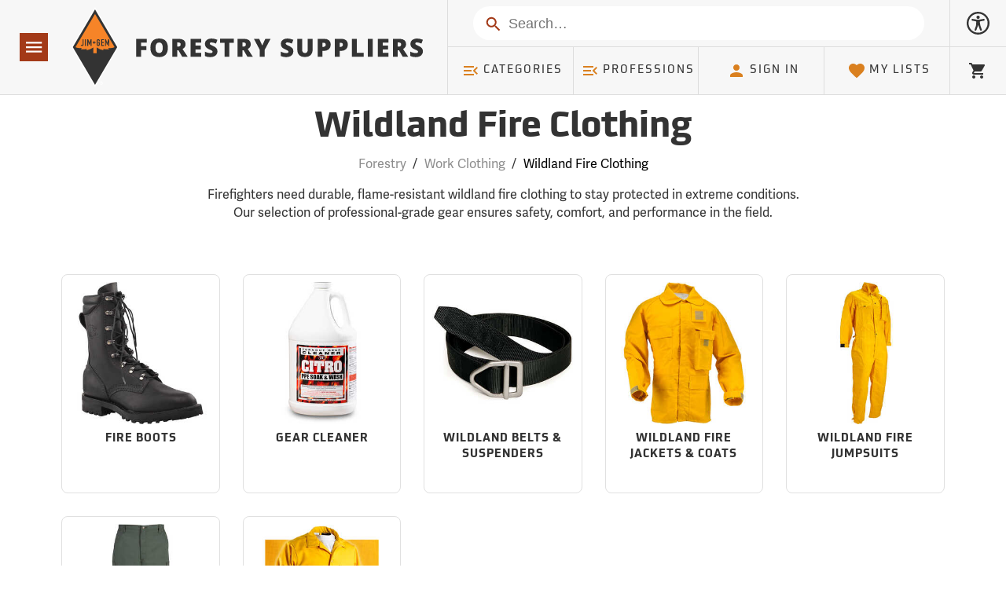

--- FILE ---
content_type: text/html; charset=utf-8
request_url: https://www.forestry-suppliers.com/c/process_FilterItems.php
body_size: 255
content:

<div class="row col--20" style="padding-left:1rem; padding-right:1rem">
    <div tabindex="1" class="col--20">
        <span class="small bold">0 Result found</span>
    </div>

    </div>


<script src="/js/tooltips.min.1662048278.js"></script>

--- FILE ---
content_type: text/css
request_url: https://tags.srv.stackadapt.com/sa.css
body_size: -11
content:
:root {
    --sa-uid: '0-06651f5c-7909-56ef-68a7-24b181a8ff67';
}

--- FILE ---
content_type: application/javascript;charset=iso-8859-1
request_url: https://fid.agkn.com/f?apiKey=2520642820
body_size: 126
content:
{ "TruAudienceID" : "E1:tVzGoqZO0befVe-R0CZL3UNGBLp2ALV-RoE_YuY1yj321vAf6bY9kho_2acVN1oB5DvU6aRmpxXa0aPswA1HpsTgpiSthhLozBCvUA4JvnXMMF2D8BYXx1o0ETb6T-b_", "L3" : "" }

--- FILE ---
content_type: application/javascript
request_url: https://www.forestry-suppliers.com/Klevu/resources/klevu-js-v1/klevu-js-api/klevu-15507897181989345.js?t=0
body_size: 5905
content:
var klevuLayoutVersion = '-1-1', klevu_filtersEnabled = true, klevu_filtersOnLeft = true, klevu_logoFreeSearch = true, klevu_fluidLayoutEnabled = true, klevu_showPopuralTerms = false, klevu_showPopularSearches = true, klevu_showRecentSerches = true, klevu_showPrices = true, klevu_showOutOfStock = true, klevu_categorySearchEnabled = true, klevu_layoutView = 'grid', klevu_addToCartEnabled = true, klevu_showProductCode = true, klevu_multiSelectFilters = true;var klevu_userSearchDomain = 'eucs11.ksearchnet.com', klevu_userJavascriptDomain = 'js.klevu.com', klevu_userAnalyticsDomain = 'stats.ksearchnet.com', klevu_loadMapFile = true, klevu_showBannerAds = true, klevu_webStoreLanguage = 'en';var klevu_cmsEnabled = true, klevu_cmsApiKey = 'klevu-15507897181989345', klevu_cmsSearchDomain = 'eucs11.ksearchnet.com', klevu_cmsAnalyticsDomain = 'stats.ksearchnet.com', klevu_lookForDataInSameFeed=true;var klevu_layoutType = 'slim';var klevu_productsToShowInSlimLayout = 4;var klevu_isSearchActive = true;var klevu_showPriceSlider=true;var klevu_uc_userOptions = {noImageUrl :klevu_urlProtocol + klevu_javascriptDomain + '/klevu-js-v1/img-1-1/place-holder.jpg', showProductSwatches :false, showRolloverImage :false, enablePersonalisationInSearch :false, enablePersonalisationInCatNav :false, showRatingsOnSearchResultsLandingPage :true, showRatingsOnQuickSearches :true, showRatingsOnCategoryPage :true, showRatingsCountOnSearchResultsLandingPage :false, showRatingsCountOnQuickSearches :false, showRatingsCountOnCategoryPage :false, noResultsOptions : {"showPopularProducts":true,"productsHeading":"Popular Products","showPopularKeywords":true,"messages":[{"showForTerms":null,"message":"Please try a different search term or browse by Product Category. You can also contact us\u2014our Product Specialists can help you find the right item, and our Customer Service team can assist with special orders."}],"banners":[{"showForTerms":null,"showOnLandingPage":true,"bannerAltTag":"Explore and Shop by Category: Find Forestry Tools, Safety Gear, Measuring Equipment, and More | Forestry Suppliers","redirectUrl":"https://www.forestry-suppliers.com/c/Categories?page=1","showOnQuickSearch":true,"bannerImageUrl":"https://www.forestry-suppliers.com/Images/EmailImages/No_Results_Banner_Shop_By_Category_Desktop.jpg","mobileBannerImageUrl":"https://www.forestry-suppliers.com/Images/EmailImages/No_Results_Banner_Shop_By_Category_Mobile.jpg","mobileBannerAltTag":"Explore and Shop by Category: Find Forestry Tools, Safety Gear, Measuring Equipment, and More | Forestry Suppliers","bannerRef":19034}]}, showSearchBoxOnLandingPage :true, landingFilterPosition :'left', showFiltersInMobile :true, showRecentlyViewedItems :false, showTrendingProducts :false,priceFormatter : {decimalPlaces :2, thousandSeparator :',', decimalSeparator :'.', currencySymbol :'$', appendCurrencyAtLast :false}, outOfStockCaption :'Backorder \u2014 Ships When Available', addToCartButton : 'Add to Cart', priceInterval :500};var klevu_abTestActive = false, klevu_apiDomain = 'api.ksearchnet.com';
var klevu_webstorePopularTerms=['Drip torch', 'Forestry equipment', 'Rite in the rain', 'Flagging', 'Arborist equipment'];
var klevu_popularProductsOfSite=[{"name": "Suunto Tandem Global Compass\/Clinometer without Declination Adjustment","imageUrl":"https://www.forestry-suppliers.com/Images/300/1305_32292_p3.jpg","url":"https://www.forestry-suppliers.com/product_pages/products.php?mi=13052&itemnum=32292","id":"32292"},{"name": "Suunto Tandem Global Compass\/Clinometer with Declination Adjustment","imageUrl":"https://www.forestry-suppliers.com/Images/300/1305_32292_p3.jpg","url":"https://www.forestry-suppliers.com/product_pages/products.php?mi=13052&itemnum=32293","id":"32293"},{"name": "Brunton Omni-Sight Sighting Compass","imageUrl":"https://www.forestry-suppliers.com/Images/300/7085_31194_p1.jpg","url":"https://www.forestry-suppliers.com/product_pages/products.php?mi=70852&itemnum=31194","id":"31194"},{"name": "Brunton Omni-Sight LED Lighted Sighting Compass","imageUrl":"https://www.forestry-suppliers.com/Images/300/7085_31094_p1.jpg","url":"https://www.forestry-suppliers.com/product_pages/products.php?mi=70852&itemnum=31094","id":"31094"},{"name": "Brunton TruArc 3 Baseplate Compass","imageUrl":"https://www.forestry-suppliers.com/Images/300/7927_37090_p1.jpg","url":"https://www.forestry-suppliers.com/product_pages/products.php?mi=79272&itemnum=37090","id":"37090"},{"name": "Brunton TruArc 20 Mirror Compass","imageUrl":"https://www.forestry-suppliers.com/Images/300/7926_37094_p1.jpg","url":"https://www.forestry-suppliers.com/product_pages/products.php?mi=79262&itemnum=37094","id":"37094"},{"name": "Brunton TruArc 15 Mirror Compass, Azimuth","imageUrl":"https://www.forestry-suppliers.com/Images/300/7892_37096_bA1.jpg","url":"https://www.forestry-suppliers.com/product_pages/products.php?mi=78921&itemnum=37093","id":"37093"},{"name": "Metric Scales Suunto MC2G Navigator Compass with Global Needle, Azimuth","imageUrl":"https://www.forestry-suppliers.com/Images/300/1292_37187_p1.jpg","url":"https://www.forestry-suppliers.com/product_pages/products.php?mi=12923&itemnum=37187","id":"37187"},{"name": "Suunto M-3 NH Baseplate Compass","imageUrl":"https://www.forestry-suppliers.com/Images/300/1283_37058_p1.jpg","url":"https://www.forestry-suppliers.com/product_pages/products.php?mi=12832&itemnum=37058","id":"37058"},{"name": "Suunto Partner II A10 Compass for Northern Hemisphere","imageUrl":"https://www.forestry-suppliers.com/Images/300/1280_37056_p1.jpg","url":"https://www.forestry-suppliers.com/product_pages/products.php?mi=12802&itemnum=37056","id":"37056"}];

    // * For simplicity, these can just be placed at the end of the file
var klevu_userSearchDomain = '/Klevu/resources',
  	klevu_userJavascriptDomain = '/Klevu/resources',
  	klevu_userAnalyticsDomain = '/Klevu/resources';
    